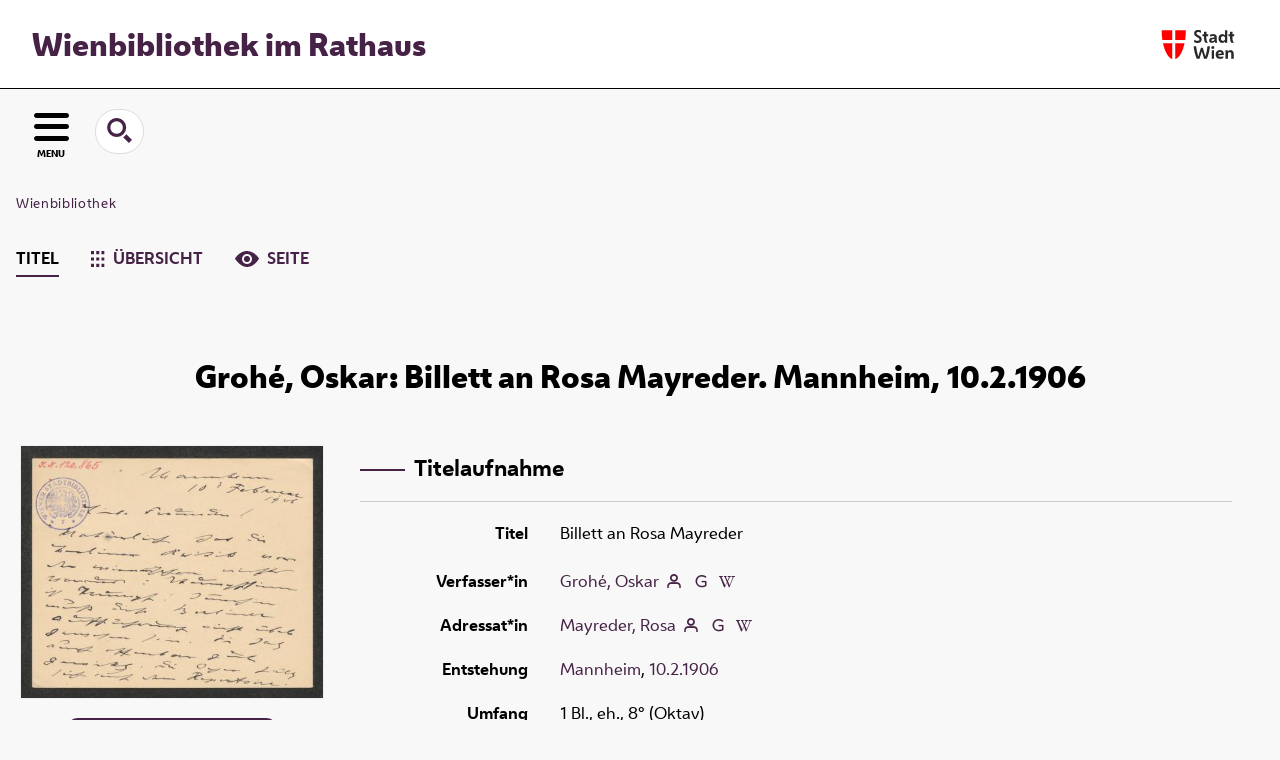

--- FILE ---
content_type: image/svg+xml
request_url: https://digital.wienbibliothek.at/domainresource/static/graphics/tabicons/view.svg
body_size: 128
content:
<svg fill="#462346" id="Layer_1" data-name="Layer 1" xmlns="http://www.w3.org/2000/svg" viewBox="0 0 24 16"><title>Artboard 11</title><path d="M17,8a5,5,0,1,0-5,5A5,5,0,0,0,17,8Zm7-.45S19.75,16,12,16C4.83,16,0,7.55,0,7.55S4.45,0,12,0,24,7.55,24,7.55ZM15,8a3,3,0,1,1-3-3A3,3,0,0,1,15,8Z"/></svg>

--- FILE ---
content_type: image/svg+xml
request_url: https://digital.wienbibliothek.at/domainimage/svg/view-white.svg
body_size: 131
content:
<svg fill="#ffffff" id="Layer_1" data-name="Layer 1" xmlns="http://www.w3.org/2000/svg" viewBox="0 0 24 16"><title>Artboard 11</title><path d="M17,8a5,5,0,1,0-5,5A5,5,0,0,0,17,8Zm7-.45S19.75,16,12,16C4.83,16,0,7.55,0,7.55S4.45,0,12,0,24,7.55,24,7.55ZM15,8a3,3,0,1,1-3-3A3,3,0,0,1,15,8Z"/></svg>


--- FILE ---
content_type: application/javascript
request_url: https://digital.wienbibliothek.at/domainresource/static/scripts/custom.js
body_size: 127
content:

$(function() {
	$('select.change').selectize({maxOptions: 10000});
    $('.selectize-input input').prop('readonly', true)

});
$(document).ready(function() {
  var listNav = $('main > #listNavigation')
  if (listNav.length && $('nav[content=sort]').length) {
    listNav.detach().appendTo('nav[content=sort]')
  }
})

